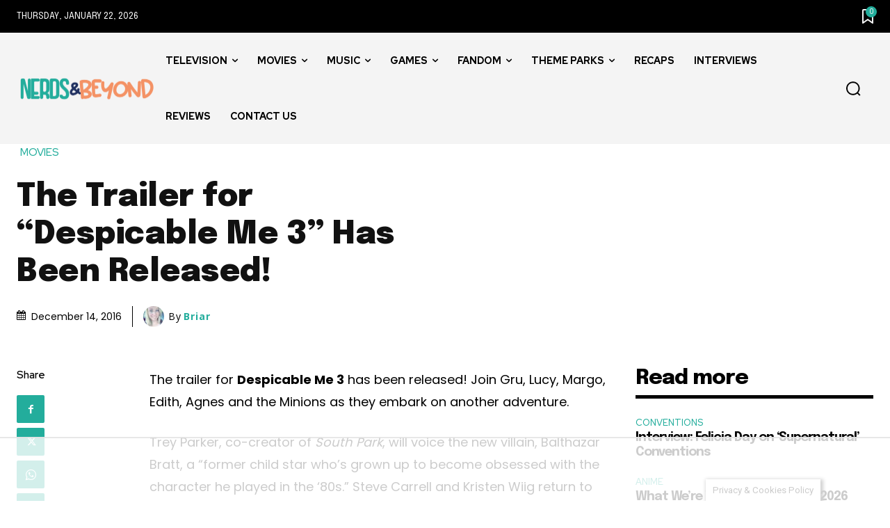

--- FILE ---
content_type: text/html
request_url: https://api.intentiq.com/profiles_engine/ProfilesEngineServlet?at=39&mi=10&dpi=936734067&pt=17&dpn=1&iiqidtype=2&iiqpcid=df24aa6d-8e0d-46ca-a18f-bf3a2a31db7c&iiqpciddate=1769142988511&pcid=616ac788-cd5e-4775-bf24-531044cc7d7b&idtype=3&gdpr=0&japs=false&jaesc=0&jafc=0&jaensc=0&jsver=0.33&testGroup=A&source=pbjs&ABTestingConfigurationSource=group&abtg=A&vrref=https%3A%2F%2Fwww.nerdsandbeyond.com
body_size: 55
content:
{"abPercentage":97,"adt":1,"ct":2,"isOptedOut":false,"data":{"eids":[]},"dbsaved":"false","ls":true,"cttl":86400000,"abTestUuid":"g_f7dd33a7-1c81-4f64-96c7-af8de4a1a2e4","tc":9,"sid":1299790593}

--- FILE ---
content_type: text/html; charset=utf-8
request_url: https://www.google.com/recaptcha/api2/aframe
body_size: 268
content:
<!DOCTYPE HTML><html><head><meta http-equiv="content-type" content="text/html; charset=UTF-8"></head><body><script nonce="Udo8z_JciHMMROWHROjY1w">/** Anti-fraud and anti-abuse applications only. See google.com/recaptcha */ try{var clients={'sodar':'https://pagead2.googlesyndication.com/pagead/sodar?'};window.addEventListener("message",function(a){try{if(a.source===window.parent){var b=JSON.parse(a.data);var c=clients[b['id']];if(c){var d=document.createElement('img');d.src=c+b['params']+'&rc='+(localStorage.getItem("rc::a")?sessionStorage.getItem("rc::b"):"");window.document.body.appendChild(d);sessionStorage.setItem("rc::e",parseInt(sessionStorage.getItem("rc::e")||0)+1);localStorage.setItem("rc::h",'1769142998430');}}}catch(b){}});window.parent.postMessage("_grecaptcha_ready", "*");}catch(b){}</script></body></html>

--- FILE ---
content_type: text/plain
request_url: https://rtb.openx.net/openrtbb/prebidjs
body_size: -86
content:
{"id":"ffb8227b-bd5a-4f06-ab5e-bb8bb5d7db03","nbr":0}

--- FILE ---
content_type: text/plain
request_url: https://rtb.openx.net/openrtbb/prebidjs
body_size: -229
content:
{"id":"80ae623d-7588-458d-85eb-8364c4aad6b5","nbr":0}

--- FILE ---
content_type: text/plain
request_url: https://rtb.openx.net/openrtbb/prebidjs
body_size: -229
content:
{"id":"a91b7856-9f5c-44a3-99e9-6c11fb63c8e8","nbr":0}

--- FILE ---
content_type: text/plain; charset=UTF-8
request_url: https://at.teads.tv/fpc?analytics_tag_id=PUB_17002&tfpvi=&gdpr_consent=&gdpr_status=22&gdpr_reason=220&ccpa_consent=&sv=prebid-v1
body_size: 56
content:
ZmZkZWI1MmItOTNjNy00MjU1LTk3MTMtMTQxMzhhZjk4MzlmIy0zLTU=

--- FILE ---
content_type: text/plain
request_url: https://rtb.openx.net/openrtbb/prebidjs
body_size: -229
content:
{"id":"2d26b147-3eca-4d8b-ad2b-781bb8415437","nbr":0}

--- FILE ---
content_type: text/plain
request_url: https://rtb.openx.net/openrtbb/prebidjs
body_size: -229
content:
{"id":"d363da09-cc68-4eeb-8479-cde049ca88af","nbr":0}

--- FILE ---
content_type: text/plain
request_url: https://rtb.openx.net/openrtbb/prebidjs
body_size: -229
content:
{"id":"1fe2c0c3-b0cf-4151-91a2-47a4c8462df5","nbr":0}

--- FILE ---
content_type: text/plain
request_url: https://rtb.openx.net/openrtbb/prebidjs
body_size: -229
content:
{"id":"2c9e2d68-f829-4736-99c0-e490ecf321d3","nbr":0}

--- FILE ---
content_type: text/plain
request_url: https://rtb.openx.net/openrtbb/prebidjs
body_size: -229
content:
{"id":"f0edb23e-24c0-4b28-8538-9acf91ab99d9","nbr":0}

--- FILE ---
content_type: text/plain
request_url: https://rtb.openx.net/openrtbb/prebidjs
body_size: -229
content:
{"id":"8f5a6a27-6e56-4c36-a47e-d1e57cdb816d","nbr":0}

--- FILE ---
content_type: text/plain
request_url: https://rtb.openx.net/openrtbb/prebidjs
body_size: -229
content:
{"id":"337ba38a-9242-48b6-aeb9-44a886ce9b5f","nbr":0}